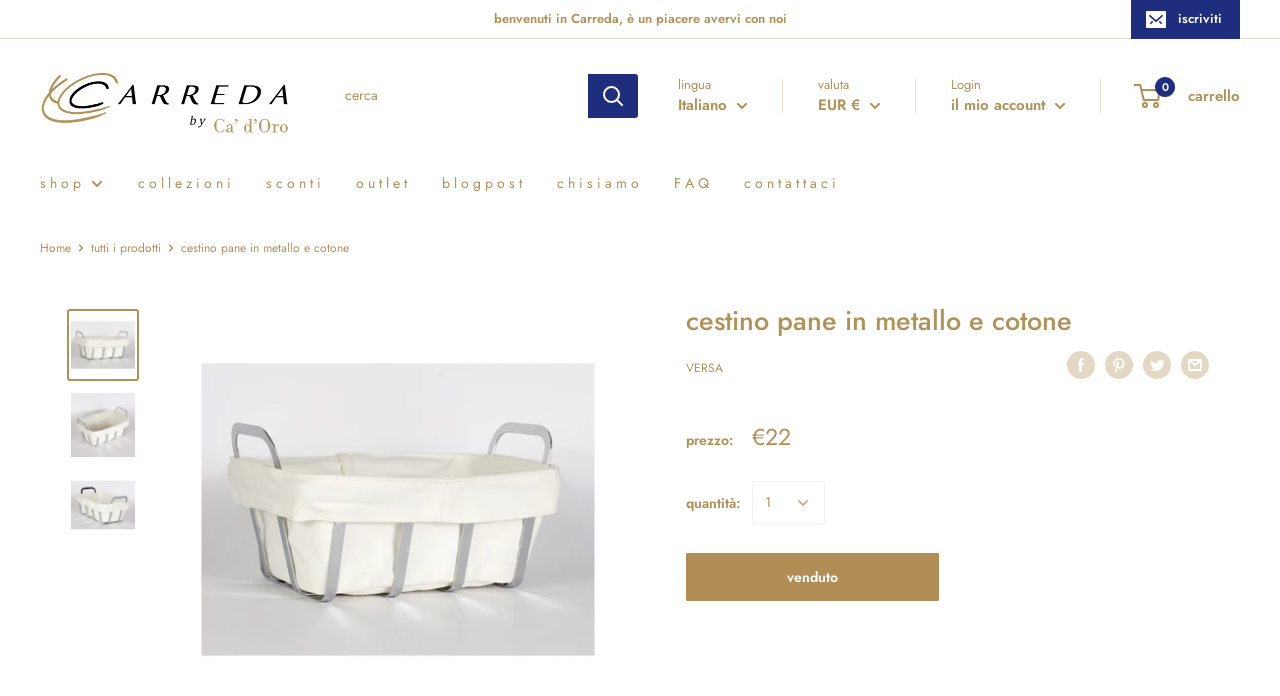

--- FILE ---
content_type: text/javascript
request_url: https://carreda.com/cdn/shop/t/3/assets/custom.js?v=90373254691674712701592400631
body_size: -692
content:
//# sourceMappingURL=/cdn/shop/t/3/assets/custom.js.map?v=90373254691674712701592400631
